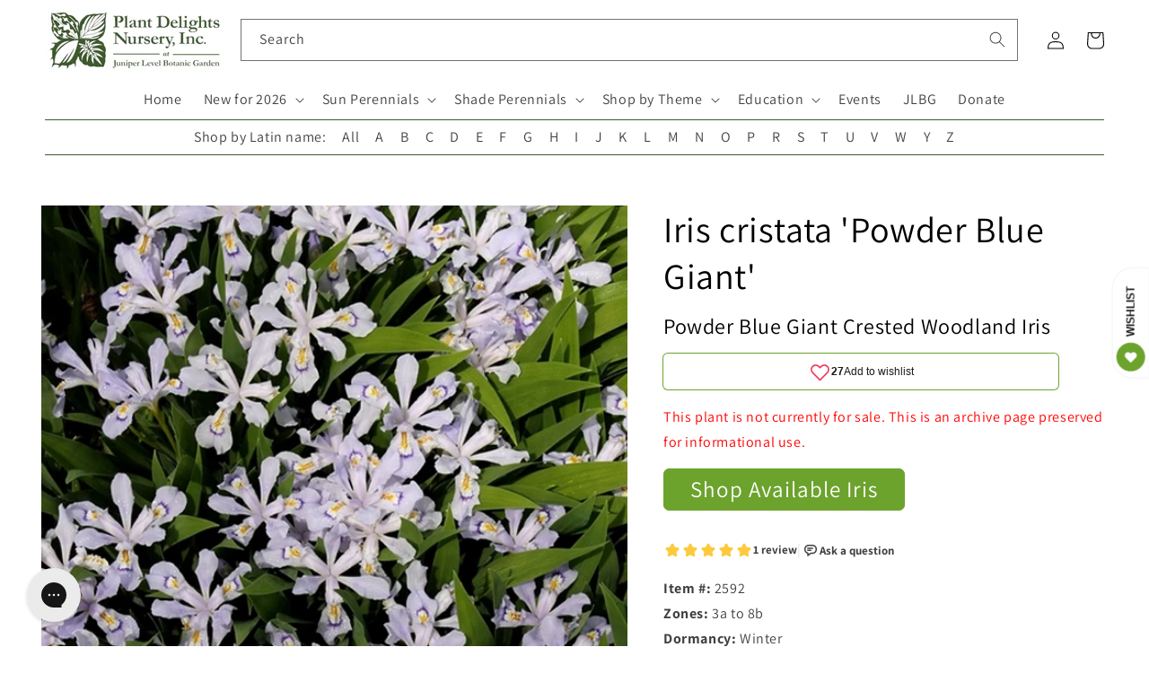

--- FILE ---
content_type: application/javascript; charset=utf-8
request_url: https://searchanise-ef84.kxcdn.com/preload_data.9R2O3L3Q1W.js
body_size: 12591
content:
window.Searchanise.preloadedSuggestions=['ground cover','elephant ear','elephant ears','deer resistant','dry shade','shade perennials','cast iron','butterfly bush','ground covers','rain lily','shade plants','bee balm','tropical plants','bog plants','lady slipper','open house','pitcher plant','native plants','plants for sale','cast iron plant','hardy hibiscus','toad lily','all perennials','rock garden','zone 6b','with flower','house plants','palm tree','angel trumpet','solomon seal','hummingbird plants','russian sage','agave ovatifolia','sabal minor','bleeding heart','salvia greggii','a y','hardy orchids','lenten rose','ornamental grass','jack in the pulpit','pitcher plants','canna lily','begonia grandis','coral bells','united states','deer resistant plants','ornamental grasses','lycoris radiata','calla lily','japanese iris','rain lilies','agave parryi','full shade','lily of the valley','drought tolerant','zone 4 and 5','wild ginger','mountain mint','ginger lily','iris cristata','ice plant','blue agave','zone 10a','hardy begonia','witch hazel','green and gold','evergreen ferns','palm trees','indoor plants','spider lily','zone 9b','japanese maple','aspidistra elatior','butterfly weed','bird of paradise','tree peony','solomon\'s seal','venus fly trap','all plants','blue flowers','zone 8b','agave americana','rohdea japonica','zone 5 shade','joe pye weed','evergreen perennials','zone map','snake plant','evergreen groundcover','salvia leucantha','zone 6a perennial','zone 7a','holly fern','water plants','maidenhair fern','helleborus niger','zone 5b','rabbit resistant','deep shade','pineapple lily','full sun','joe pye','iris ensata','blue hosta','may apple','texas native plants','windmill palm','zingiber mioga','clumping bamboo','colocasia esculenta','part sun','zone 5a plants','rose mallow','all gold','ground orchid','leopard plant','turks cap','gift card','red hot poker','christmas fern','wish list','solomons seal','indian pink','evergreen groundcovers','mondo grass','ostrich fern','tall plants','needle palm','tony\'s favorites','texas sage','white flower','perennial zone 7','plants dry shade','purple hosta','agave titanota','zone 9a','hardy orchid','agave victoriae-reginae','carnivorous plants','evergreen fern','day lily','black eyed susan','athyrium filix-femina','emperor\'s new clothes','crinum lily','tropical plants that start with a','part sun to shade','cone flower','passion flower','evergreen shade','tree fern','sun perennials','zone 8a perennial','plants for dry shade','evergreen plants','japanese painted fern','solomon’s seal','rain garden','cold hardy','evergreen shrubs','cut flower','rock garden plants','red colored','sea holly','salvia glabrescens','pond plants','south africa','dwarf plants','autumn fern','mini hosta','lady fern','voodoo lily','tropical plant','red yucca','deep shade plants','bog garden','zone 10b','plants for zone 8a','cardinal flower','bletilla striata','zone 8a','helleborus x hybridus','meadow rue','fatsia japonica','zone 5a','zone 6a','aucuba japonica','hardy zone 7','iris japonica','shade grass','fruit trees','winter berry','sea lavender','zone 7b','dry shade plants','autumn sage','false indigo','fragrant hosta','ground orchids','shade grasses','tongue fern','lady slippers','day lilies','foam flower','shade groundcover','dwarf butterfly bush','rose of sharon','shade plants flowering','butchers broom','creeping phlox','red flowers','farfugium japonicum','for spring flowers','miniature hosta','milk weed','white for sale','salt tolerant','hardy palm','hosta plantaginea','sun king','prickly pear','cyrtomium falcatum','baptisia minor','sabal palm','deer resistant shade','ferns for sun','rabbit resistant plants','sun ferns','iris unguicularis','tropical looking plants','painted fern','banana tree','white flowers','sea kale','shade ground cover','part shade','umbrella plant','yucca rostrata','north carolina','fountain grass','poets laurel','louisiana iris','hardy geranium','deer resistant zone 5b','japanese forest grass','thai giant','ornamental grasses for dry shade','amorphophallus konjac','mexican sage','helleborus foetidus','amorphophallus titanum','shade on sale plants','evergreen shrub','hens and chicks','texas native','canna lilies','shasta daisy','house plant','hot lips','ice n roses','when to plant','sabal palmetto','plants for sale in zone 9 in shade','agave montana','plants for shade','stokes aster','agave blue','cone flowers','little bluestem','mountain laurel','century plant','phlox paniculata','wet soil','silver foliage','forget me not','acanthus mollis','cast iron plants','hardy agave','tea olive','rare plants','time traveler','salvia nutans','flowering maple','rock rose','for sale','zone 3 perennials','salvia chamaedryoides','pampas grass','shade evergreen','salvia guaranitica','lambs ear','blanket flower','coral bean','agave desmettiana','zone 4 plants','cold hardy palms','spotty dotty','iris tectorum','corpse flower','agave attenuata','north carolina native plants','woodland peony','desert rose','lenten roses','variegated agaves','banana plant','muhly grass','open days','moon flower','surprise lily','north carolina native','salvia microphylla','hosta blue','wet shade','shade shrubs','blue star','agave zone 7','woodland plants','tony’s favorites','hardy palms','hosta sieboldiana','plants for zone 5','blazing star','fall bulbs','blood root','yucca tree','miniature hostas','planting zones','blue eyed grass','deer fern','sun plants','variegated plants','flowering plants','zone 6 plants','dwarf canna','pink pearl','yucca filamentosa','musa basjoo','confederate rose','zone 9 plants','african violet','flowering shrubs','wood fern','pollinator plants','blackberry lily','california native','hardy ginger','christmas rose','windmill palms','chrysogonum virginianum','yucca aloifolia','dwarf hosta','trillium lancifolium','dwarf bog plants','nc native','climbing vines','man agave','sanguinaria canadensis','purple flowers','evergreen flowering plants','grasses for shade','salvia farinacea','salvia nemorosa','water lily','hibiscus mutabilis','giant hosta','shade trees','purple coneflower','st johns wort','bog garden plants','yellow flowers','ice plants','salvia greggi','climbing rose','fruit tree','red hosta','pride of','monkey grass','summer sweet','agave potatorum','banana plants','butterfly ginger','cinnamon fern','honey suckle','butterfly plants','coral bell','olive tree','tonys favorites','tony’s favorite','full sun plants','deer resistant shade plants','container plants','trachycarpus fortunei','native shade plants','clay soil','new england aster','evergreen shade perennials','agave victoria','giant elephant ears','crevice garden','lemon grass','zz plant','mini hostas','iron weed','gift certificate','forest grass','blue salvia','spider lilies','humming bird','spider plant','peruvian lily','wax myrtle','abutilon megapotamicum','trillium foetidissimum','blue hostas','fairy wings','shade perennial','calla lilies','thailand giant','united states native','japanese ginger','yellow foliage','toad lilies','crinum lilies','swamp milkweed','fall blooming','lily of the nile','japanese grass','may pop','shade flowers','light shade','trillium underwoodii','yellow flower','agave blue glow','english lavender','tony\'s favorite','sun fern','japanese plants','winter sweet','hedychium gardnerianum','cut flowers','japanese anemone','angel trumpets','large leaf','fragrant hostas','phlox subulata','sabal palms','daphne odora','feather grass','cold hardy agave','native perennials','stained glass','bog garden plants for zone','jerusalem sage','woodland phlox','cyclamen hederifolium','florida sunshine','agave lophantha','perennial plants','native ferns','agave victoriae','vanilla ice','epimedium grandiflorum','maui gold','red bud','dutchman’s pipe','fly trap','switch grass','all aspidistra','fragrant plants','beauty berry','wollemi pine','agave havardiana','frog fruit','arum italicum','yucca gloriosa','bottle brush','mexican bush sage','small trees','blue plants','hardy tropical','bearded iris','paper plant','cigar plant','colored foliage','iris domestica','agave bracteosa','trout lily','mist flower','red flower','oak leaf','shade ground covers','siberian iris','polygonatum odoratum','schizachyrium scoparium','solar eclipse','japanese fern','hardy banana','hibiscus moscheutos','mouse hosta','arundo donax','giant plants','black magic','zone 8b hardy','moist soils','yellow flowering plants','obedient plant','snake plants','cross vine','native grasses','iris pseudata','blue glow','baptisia alba','9b evergreen','orange flowering plant','native orchids','golden rod','blue grass','evergreen ground cover','colocasia gigantea','salvia greggii red','hummingbird mint','ornamental grasses for shade','fuschia plants','ruscus aculeatus','shredded umbrella','red salvia','echinacea purpurea','white perennial','hosta june','gas plant','paper bush','woody lilies','rose bush','plants on sale','aztec king','wet shade plants','southern shield fern','balloon flower','louisiana iris...the','fall flowering','ming treasure','hedychium coronarium','butterfly bushes','bamboo fern','hydrangea macrophylla','zantedeschia aethiopica','plants for zone 6a','maiden hair fern','cat mint','evergreen vine','plants from japan','foliage plants','shade perennial zone','perennials zone 7b','firecracker plant','bleeding hearts','chinese mayapple','canna bulbs','fall open house','light shade to shade','pyrrosia lingua','goats beard','anise hyssop','hellebore niger','macbridea caroliniana','chinese ground orchid','trumpet vine','cobra lily','hummingbird plant','blue flowering plants','caesalpinia gilliesii','dwarf mondo','night blooming','zone 10 shade','agave plants','blue foliage','shrimp plant','yellow wood','tiger lily','purple heart','iron plant','aloe vera','what for','evergreen zone 6','torch lily','dusty miller','boston ivy','baptisia australis','tall phlox','climbing aster','smokey jazz','carolina jasmine','my order','dutchmans pipe','agave striata','epimedium sagittatum','praying hands','deer resistant perennials','winter daphne','japanese peony','zone 10 plants','dahlia imperialis','evergreen sun perennials','st john’s wort','phlox divaricata','part sun perennials','desert plants','star jasmine','open garden days','heat tolerant','asparagus fern','dwarf conifers','evergreen trees','plant delights nursery','lycoris sprengeri','hellebores niger','asclepias tuberosa','agave vic','perennials with orange flowers','hellebores are','fan palm','bush clover','plants for zone 10','peace lily','carnivorous plant','small deer resistant plants','waters plants','terrestrial orchid','lavender lady','phlox stolonifera','variegated agave','butterfly garden','shade ornamental grass','plant nursery near me','pollinator plants zone 9a','plants for wet soil','dwarf iris','white hosta','empress wu','butterfly milkweed','shade groundcovers','angel wings','evergreen sun','growing brugmansia in zone','hot wet shade','black coral','yucca do','lycoris x rosea','salvia azurea','black eye susan','pink princess','tropical look','long blooming','agave zone 6','woody perennials','drought tolerant plants','spanish snapdragon','blue bell','yellow peony','endangered plants','red banana','rose campion','eucalyptus neglecta','blue bells','sweet shrub','log in','deer proof','sale plants','syneilesis aconitifolia','variegated titanota','peach tree','zone 10 evergreen','open garden','fairy garden','native shrubs','blue towers','climbing plants','first light','flowering vines','shade plant','hibiscus coccineus','snow cream','sensitive fern','paw paw','bog sage','plant delights','rose plant','zone 4b','indoor plant','perennial flowers','deer resistant zone 6','hardy ferns','mountain pink','new plants','carex scaposa','large hosta','arborvitae fern','evergreen full sun','snow rose','titan arum','native plant','dwarf palm','indian summer','salvia madrensis','mexican oregano','cold hardy palm','purple spikes','ophiopogon japonicus','red ginger','cypripedium reginae','dwarf conifer','royal fern','variegated ginger','toad lilly','sea oats','7a 7b','japanese garden','black plants','manga e','little blue stem','north american native plants','on sale shade zone 5','angel wing','blue flower','red bud tree','perennial hibiscus','fairy lights','tall grasses','smoke tree','athyrium niponicum','tissue culture','tall grass','sweet box','native groundcover','hardy cyclamen','flower that start with e','lilly of the','fox glove','musa velutina','sun tolerant hosta','blue angel','pink frost','agave zone 8','adiantum pedatum','bay leaf','fig tree','ground cover plants','perennials for shade','growing zones','arisaema triphyllum','aquatic plants','dracunculus vulgaris','salvia big blue','sun hosta','maidenhair ferns','orange flowers','string of','dancing crane','spring bulbs','lady slipper orchid','calla l','new zealand','green dragon','jack in pulpit','blue fescue','helleborus orientalis','white cloud','terrestrial orchids','pineapple sage','camellia japonica','yucca flaccida','agave x','native texas plants','common milkweed','cottage garden','punica granatum','saxifraga stolonifera','was 【visit','full shade ground covers','acuminata nursery','tricyrtis formosana','color trumpet','zone 4 shade perennials','native azaleas','salvia purple','lilac bush','queen victoria agave','heuchera villosa','sarracenia purpurea','erythrina herbacea','green giant','native shade','ginger lilies','shade shrub','plant zones','sun perennial','baptisia perfoliata','pink china','zephyranthes candida','shredded umbrella plant','jack frost','upside down fern','fargesia robusta','ground cover for 9b','hosta patriot','polystichum polyblepharum','on sale','blue glow agave','fargesia rufa','georgia native','hosta hans','bear grass','aspidistra sichuanensis','evergreen tree','indigofera tinctoria','hosta time traveler','salvia hot lips','agave ova','venus fly','native evergreen','zone 5 plants','shade garden','variegated foliage','black cohosh','maiden hair','pink grass','tree dahlia','winter blooming','giant elephant ear','woodland peo','tropical look plants','drought tolerant zone 6','ground cover shade','podophyllum pleianthum','fleece flower','agave sun king','georgia native plants','zone 10 perennials','flowering perennials','june hosta','hakonechloa macra','rhapidophyllum hystrix','florida native','lobelia cardinalis','ophiopogon japonicus gyoku ryu','zone chart','plants that grow in water','fig trees','full sun perennials','spike moss','rue anemone','lemon balm','deer resistant ferns','cup plant','dry soil','pachysandra procumbens','white perennials','time traveler hosta','butterfly attracting plants','sweet flag','sedum palmeri mendoza','tall shade plants','hedychium deceptum','ghost fern','titanotrichum oldhamii','agave parryi j c s shadow','indigo plants','dark star','lycoris rosea','purple flower','native shade perennials','giant grass','order catalog','candy lily','hakone grass','whale tongue','aromatic aster','tea cup','panicum virgatum','zone 6 evergreen','princess lily','winter flowering','deer resistant plants for zone 8a','helleborus lenten rose','azaleas plants','agave shark','arisaema dracontium','blue star creeper','big plants','order form','red spider lily','feather reed grass','miss huff','eryngium yuccifolium','dark net','fire bush','my orders','fairy dust','black elephant ears','blueberry plants','red hostas','fragrant flowers','red hot pokers','agave plant','sun perennials on sale','midnight blue','spotted leaves','ajuga tenorei','coral honeysuckle','lip fern','hinoki cypress','allium millenium','hardy mallow','blue mist flower','poet\'s laurel','native grass','border plants','us native','iris versicolor','or hid','florida zones','purple plants','black foliage','salvia blue','blue sun perennial','9 b 10 a','shrubs for shade','blue sage','swamp mallow','tricyrtis hirta','big leaf','ribbon fern','english ivy','vinca minor','false agave','shooting star','tall perennials','perennials on sale','pink frost helleborus','flowers that start with a','spigelia marilandica','oxalis triangularis','woodland ruby','giant hostas','lead plant','black knight','red twig dogwood','swamp sunflower','texas sage plant','chocolate flower','tropical looking','polygonatum moon','show me','liriope for sale near me','zone 9 hosta','canna indica','dutchman\'s pipe','red dragon','alocasia macrorrhizos','salvia regla','lantana camara','yellow lady slipper','come flower','sun flare','hosta mouse','helleborus ice n roses','cotton candy','hesperaloe parviflora','podophyllum peltatum','grass for shade','st john\'s wort','zebra grass','hardy begonias','fairy bells','little red','garden phlox','ruby slipper','yucca plants','english garden','surprise lilies','queen of hearts','bee plants','liriope muscari','cherry tree','gaura lindheimeri','birds of paradise','rock fern','rare blue','winter resistant','perennial flowering bush in spring','photo of back','holly ferns','member plants','pink muhly grass','spring ephemerals','hosta plants','spring flowers','coastal plants','agave nickelsiae','rhodophiala bifida','anna\'s red','jacks giant','agave agave','shade loving plants','trillium grandiflorum','conoclinium coelestinum','elizabeth lawrence','tree ferns','native ginger','chinese evergreen','all shade perennials','love lily','north american native','texas natives','hen and chicks','apidistra plants','geranium phaeum','pussy toes','santa barbara','summer dormant','sun glow','rock gardens','perennials that grow in the shade','begonia grandis herons pirouette','yucca silver anniversary','bat plant','hardy ground orchid','yucca color guard','10a zone','perennials for zone 7b 8a','large leaves','hardiness zones','zone 6 shade','winter plants','amaryllis belladonna','perennial flowers for zone 6b','winter hardy agave','not outside nc','ostrich ferns','hostas on sale','ferns on sale','dwarf shrub','true blue','sacred lily','tassel fern','perennials for pollinators','spotty dotty flowers','agave bracteosa calamar','broadleaf evergreen','sun to part sun','agave zone 7a','adiantum capillus-veneris','ilex vomitoria','false hosta','lavender plants','milky way','skeleton flower','salvia evergreen','small hostas','giant calla','lamb’s ears','white wood aster','castor bean','evergreen zone 4','rice paper plant','nc native plants','fern tree','miss america','standing tall','dwarf buddleia','order status','trillium sulcatum','shade blue','summer flowering plants','echinacea tennesseensis','plants that start with s','ramble on','orange flower','cana lily','salvia x jamensis','shade loving','aloe plant','japanese painted ferns','tradescantia pallida','plants for hummingbirds','convallaria majalis','dionaea muscipula','sarracenia flava','planting zone','dwarf pittosporum','salvia jamensis','oxblood lily','vines for shade','zone 5 perennials','brugmansia charles grimaldi','shield fern','variegated cast iron','flowering shrub','dryopteris erythrosora','what zone is','flowering perennial for 9b shade','silver leaf mountain','hummingbird carpet','agave upstanding','agave asperrima','true indigo','impatiens omeiana','red agave','ruscus hypoglossum','phyla nodiflora','asclepias angustifolia sonoita','ripple effect','jack\'s giant','my wish list','agave mitis','feather falls','the king','eucomis comosa sparkling burgundy','hibiscus plants','turk\'s cap','august lily','maiden fern','miniature plants','purple leaves','butterfly plant','raydon\'s favorite','little honey','dwarf agave','summer open house','black elephant ear','edgeworthia chrysantha snow cream','zone 6 full sun','false aloe','large flowers','arisaema costatum','little cajun','10b zone','deer resistant native plants','green goblet','agave ovat','turtle head','plants for zone 7','winter interest','primula japonica','agave whales tongue','drought resistant','agave utahensis','alocasia corms','bengal tiger','dwarf trees','woody plants','star flower','monks hood','full shade plants','lilium formosanum','lily of the','tree pea','elephant ear plants','coffee cups','zone 7 agave','hardy banana plant','shade deer resistant','asclepias incarnata','lavendar selection','malvaviscus drummondii','barrel cactus','orange tree','alocasia corm','silene regia','alocasia odora','snap dragon','butterfly host plants','evergreen zone 7','southern wood fern','male fern','black mondo grass','frost kiss','flowering tree','texas rose','white feather','purple dragon','dwarf palmetto','ornamental grass for shade','wine cups','dragon fruit','hummingbird flowers','tropical evergreen','chartreuse foliage','perennials zone 9','rain garden plants','cyclamen coum','leopard plants','prayer plant','summer sky','resurrection fern','zone 4a','blue ice','dwarf perennials','log fern','zone 5 shade perennials','dicentra eximia','red foliage','yellow leaves','my zone','plants that start with i','ground cover for shade','helleborus hybridus','jacobs ladder','japanese maples','cherry blossom','country girl','bears breech','sale hosta','pink muhly','ajuga reptans','yellow salvia','lemon lime','hans hansen','salvia oxyphora','la mallow plant','vanilla frost','plants 3b to 4a','white flower shrub','ornamental grass shade','summer wine','agave parry','sweet pea','prime time','white sage','short perennials','dry sun','c esculenta','stone crop','red tiger','fern evergreen','hardy gloxinia','agave schidigera','flowering ground cover','hibiscus syriacus','sichuan lace','ensete maurelii','prunus mume','variegated leaves','zone 10 shade plants','asarum arifolium','bare root','pteris vittata','zone 8b plants','evergreen and perennials for 9b','purple hibiscus','balloon flowers','emperor\'s new clothes hosta','woodland garden','mouse ears','white canna','big leaves','dicliptera suberecta','blue moon','blue mist','agave salmiana','spider plants','native nc plants','colocasia esculenta redemption','almond verbena','evergreen ground covers','black eyed','crested iris','cuphea micropetala','japanese tree','blue stem','agave gentryi','red plants','summer sale','agave ferox','cousin it','galactic traveler','roof iris','pinellia cortita purple dragon','iris sibirica','moss phlox','fruit punch','eupatorium greggii','sea star','native groundcovers','ruby slippers','wood aster','white lower','winter jade','for pollinators','flower and plant nursery near me','wild ferns','st johns','helleborus lividus','ja]anese toad lily','feather reed','man gave','achillea millefolium','paris polyphylla','japanese aralia','japanese laurel','chamaecyparis pisifera','bad hair day','cypripedium kentuckiense','venus fly traps','winter delights','ever green','deciduous azaleas','flame acanthus','white ginger','reed grass','blue perennials','mexican grass','candy corn','shade plants zone 6','red canna','blue mouse ears','dryopteris affinis','salvia gregii','itea virginica','ground cover evergreen','lycoris aurea','canna x generalis','pot size','falling waters','shade plants for zone 10','purple hostas','hillside nursery','zone 8 shade','zone 9 zone 10','castor bean plants','mini skirt','pink flowers','iris ung','rabbits foot fern','oenothera fruticosa','phat chance','silver arrow','white rhino','low light','pica bella','prickly pear cactus','partial shade','deer resistant perennial','fairy garden plants','flowering bush','iris fulva','tropical flowers','evergreen perennial','white shade perennials','cypripedium acaule','large plants','agave hardy','ground cover full sun','deer resistance','bloom winter','humming bird plants','all sun','dry shade evergreen','bog shade','purple heart plant','evergreen native','united states native plants','stitch in time','primula vulgaris','indigofera kirilowii','purple iris','long flowering','colocasia esculenta waikiki','whales tongue','zone 4 perennials','african blue','mangave praying hands','antirrhinum hispanicum','agapanthus storm cloud','how to','sweet olive','salvia glab','bog iris','purple foliage','plants that start with a','flowering evergreen','clematis rooguchi','paeonia obovata','dolly sods','black and blue','zone 4 sun perennials','dwarf grass','black grass','cana lilies','seed grown','variegated hosta','yucca plant','winter bloom','dwarf shrubs','mission to mars','iris x pseudata','sedum tetractinum','salvia may night','hardy fuchsia','ice and roses','bee attracting plants','deer and rabbit resistant','illicium parviflorum florida sunshine','hosta zone 9','american holly','catalog covers','tropical looking plants zone 7','hedychium tai','pycnanthemum georgia','plant hardiness','hosta echo the sun','deer resistant low light','clematis pitcheri','swamp rose mallow','cottage garden plants','baptisia butterball','aruncus dioicus','moulin rouge','opuntia potato','how to plant','native north carolina','evening primrose','perennial encyclopedia','selaginella braunii','plum peachy','silver fern','allium kiiense','7a 7b evergreen sale','spring ephemeral','texas mountain','evergreen succulent','red flowering plants','little gem','long blooming perennials','salvia guarantica','red flyer','pink lady','hanging plants','ligularia japonica chinese dragon','agave ov','red lily','bell flower','plants for 9b','white helleborus','plant seeds','white trillium','evergreen shade plants','maple leaf','groundcover evergreen','plants that start with b','yucca pallida','begonia sterling moon','low growing full sun shrubs','pink giant','part sun part shade perennial','blue leaf','sun to light shade','double bloodroot','zone 7a plants','perennial shade','hours open','tropical zone 8','wood ferns','hydrangea koki','peony tree','wisteria wisteria','new agave','big bluestem','vining plants','black lace','veronica blue','zone 4 evergreen','sweet fern','american beauty','fragrant angel','dwarf mexican','picture plant','baptisia perf','8b perennial','japanese blood grass','picture plants','baby blue ice','orange marmalade','shark bite','evergreen grass','intersectional peony','drought tolerant ground cover','indian grass','gift certificates','blue yucca','evergreen zone 5','white salvia','money plant','st john','shade ornamental grasses','tonys favorite','bush clematis','edgeworthia chrysantha','agave on sale','lycoris blue','carolina snow','lady\'s slipper','white ginger lily','hello yellow','peppermint ice','vanilla orchid','agave seed','arum lily','curcuma longa','black hosta','agave parrasana','sanguinaria canadensis multiplex','el nino','vegetable plants','colocasia redemption','all 10 b plants','retiring this year','white sun bloom','tiny flowers','galphimia glauca','deer resistant natives','begonia grandis pink teardrops','yellow lily','lady in red','black bat flower','agave cold hardy','dwarf mondo grass','saw palmetto','bat flower','bald cypress','clematis villosa','variegated shrubs','agave truncata','helleborus x iburgensis','bird attracting plants','red fern','sedum ternatum','free catalog','iron butterfly','queen victoria','air plant','culvers root','members only','elephant plant','spanish dagger','tropicanna canna lily','sweet potato vine','strelitzia reginae','native us','coreopsis hot','star anise','shade tall ornamental grass','true blue gentian','pink peonies','zone 5 agave','limelight hosta','wet sun plants','downy wood mint','sun and shade','pleopeltis lepidopteris','sign in','lobster claw','alstroemeria summer','japanese holly','blue shadow','strawberry begonia','dry clay','cacti and succulents','native united states','martagon lily','native texas','hand fern','wax flower','rain lil','purple salvia','pharaohs mask','tulip bulbs','syneilesis palmata','hummingbird vine','red leaves','full sun ground cover','storm cloud','fall plants for zone 7','box wood','silly string','ground cover for full sun ground cover','oriental lilies','tree peonies','retiring plants','purple elephant ear','flowering trees','ivory prince','king henry','phlox nivalis','passion fruit','purple leaf','dwarf elephant ears','agave sale','cold hardy tropical','alocasia portodora','fall plants','agave gypsophila','all flowering perennials zone 9b','peppermint stick','aphyllanthes monspeliensis','nc natives','native sale','evergreen salvia','red dots','july open','callirhoe bushii','part sun zone 7b','hybrid roses','dwarf snapdragon','night garden','shade plants zone 4','iris painted','blushing bride','short plants','wet groundcover','false spirea','elephant ear bulbs','banana shrub','shade plants deer resistant','sabal etonia','salvia red','water lilies','shrubs zone 6','gold juniper','cora bells','tecomaria capensis','agave scabra','giant calla lily','red leaf','blue hydrangea','lace fern','plant sale','zone 6 heat tolerant','love child','evergreen bush','evergreen perennials on sale','weeping willow','sweet bush','colocasia giant','helleborus x iburgensis molly\'s white','weeping butterfly bush','fall blooming plants','hardy tropical plants','linum lewisii','sun groundcover','air plants','shade and deer resistant plants','native ground cover','agave x loferox','line dance','hummingbird sage','clematis ochroleuca','sans ho','hanging basket','flowering cactus','peruvian lilies','snow drop','summer flowers','tall shade plant','big red','flowers plants for delivery','clinopodium coccineum','north carolina evergreen','cool violet','white blue','carex buchananii','7a perennials drought','black panther','perennials for part shade','zone 6 part sun','zone 7a tall perennials','spigelia marilandica little redhead','antennaria parvifolia','key west hosta','shade dwarf grasses','epimedium stoplights','pink lady slipper','euphorbia myrsinites','penny\'s pink','wet shade plants us','when i dream','zone 7 plants','pontederia cordata','texas fern','corpse plant','low ground cover','lycoris albiflora','morning sun','small hosta','fire pink','salvia white','yucca gloriosa variegata','helleborus yellow','disporum flavens','holy grail','mountain dew','heavy shade','blood lily','japanese lily','fall aster','bush sage','yellow hellebore','peacock moss','hummingbird bush','musa balbisiana','hardiness zone','japanese hosta','hosta mouse ears','ruscus hypophyllum','bear\'s breech','manihot grahamii','salvia midnight','georgia natives','all hellebores','perennials zone 3','lady’s slipper','rose tree','giant agave','red and white hosta','blue berry','flowering vine','agave palmeri','blackbird spurge','hosta sale','dwarf hibiscus','reineckea carnea','sedum firecracker','saccharum arundinaceum','osmunda regalis','boehmeria nivea','white garden','grand cascade','african gold','colocasia leucocasia gigantea','perennial grasses','jack pulpit','lilium formosanum giant form','salvia officinalis','pink flower','alpine plants','onoclea sensibilis','salvia jame','showy lady slipper','blue foliage plants','night owl','red rooster','heat tolerant hosta','dwarf hostas','snow in summer','origin usa','dwarf yucca','nerium oleander','cordyline australis','pink salvia','plants that start with h','canna intrigue','digitalis purpurea','liberty georgia leadplant','oak lea','as a spice','dancing in the rain','caĺa the','emperors hosta','aloe plants','arizona sun','fancy hostas','uvularia grandiflora','happy face','plants for wet shade','zone 9 native plants','lychnis orange sherbet','ornamental grasses zone 4','tatting fern','african lily','john wood','soil mix','red perennials','golden lotus','slim pickens','royal catchfly','black flower','helenium autumnale','canna phasion','opuntia fragilis','pye weed','love grass','lions ear','large agave','open houses','native nc','astilbe chinensis','green and gold groundcover','cycas x','big kahuna','acanthus spinosus','bracken fern','ti plant','ornamental plants','plants for deep shade','little angel','salt tolerant plants','canna lil','plants for zone 4','greg grant','hosta neptune','aesculus pavia','funny mouse','giant canna','standing ovation','agave desmettiana galactic traveler','primula sieboldii','hardy hib','zone 5 shade plants','off black','agave mont','hardy tropical bulbs','plants for zone 8','giant sea holly','shade zone 10','bambusa multiplex green giant','yellow perennials','callirhoe involucrata','hosta sun','ferns outdoor','blue leaf plants','compact shade ornamental grass','9a zone','native shade perennial','yellow flowering perennials','part sun to light shade','small tree','9b shade','wedding bells','winter honeysuckle','bog orchid','globe flower','colocasia waikiki','salvia darcyi','alabama gold','red maple','may night','calycanthus floridus','fire and ice','true love','blue ivory','psychedelic plants','blue spruce','tropical plants for zone 6','tricyrtis macrantha','yucca glauca','sterile hellebores','north carolina natives','carex oshimensis','european ginger','hans hosta','sun shrub','groundcover for shade','flower bulbs','agave tequilana','rocky top','purple passion flower','plants for butterflies','european fan palm','hosta on sale','green shiny leaves shade','deer resistant shade perennials','agave x pseudoferox','perennial salvia','hibiscus rose mallow','brake fern','sensitive plant','podophyllum difforme','agave 8b','gold hosta','lamb\'s ear','flowering ginger','north america','aspidistra elatior snow cap','white flowering plants','matteuccia struthiopteris','lycoris squamigera','yuc a','rare agave','salvia mes azur','purple elephant ears','microbiota decussata','mexican petunia','baby breath','new clothes','ligularia japonica','hedychium densiflorum','false yucca','el tabacal','selaginella tamariscina','australian fern','asclepias perennis','anemonella thalictroides','plants for containers','amaryllis bulbs','shade vine','zone 6 sale','danae racemosa','living wall','evergreen clematis','united states dry shade','colored hostas','full sun shrubs','black spot','ground covers for sun','plants for zone 10a','perennial sale','coral aloe','miss manners','helleborus white','southern maidenhair fern','zone 7b-8a','sun perennials in zone 4','hydrangea aspera','dry shade zone 4','deer resistant zone 5','carex how','alabama lace','alocasia wentii','aster ericoides','snap dragons','perennial ground covers','grasses for shady','agave silver','hydrangea arborescens','sum and substance','cherry pie','zone 4 groundcovers','yellow tail','hardy cactus','silk tassel','fall perennials','alstroemeria indian summer','hostas for zone 9b','mertensia virginica','campbell carpet','blue arrow','zone 3 plants','snow cap','fuchsia sanihanf','part shade plants','hosta glad','orange sherbert','agave parryi truncata','muhlenbergia capillaris','heuchera caramel','st john wort','thistle-like flowers','ferns and allies','chinese indigo','maiden grass','artemisia frigida silver eagle','cardamine bulbosa','native perennials on sale','hardy lantana','frosty blue','yucca do blue','cryptomeria japonica','may apples','cypripedium calceolus','variegated grass','hibiscus french vanilla','native ground covers','verbena canadensis','little volcano','salt tolerant perennials nc','buddleia all','plants that start with ho','go forth','tall flowering plants','athyrium niponicum burgundy lace','new york','bay flower','vanilla bean','mito no hana','actaea racemosa','plants for part shade','evergreen plants for zone 8a','photo of b','clump bamboo','euphorbia euphorbia','old warty','hardy red','stokesia laevis','petticoat fern','hawaiian punch','large leaf sun','hoya plants','hibiscus grandiflorus','poet laurel','ferns evergreen','edible plants','tree paeonia','flowers for zone 9','purple itis','sun loving plants','purple flowering plants','sun rose','dwarf alstroemeria','japanese aster','karl foerster','flower girl','hot lips salvia','mexican salvia','rosa carolina','sweet william','pink cascade','african iris','shade 5b','japanese sacred lily','party streamers','rose mallow hibiscus','maiden hair ferns','oak tree','japanese shrubs','heat pack','carex pensylvanica','first frost','baptisia arachnifera','fire and ice hosta','wandering jew','hosta guacamole','zone 5a and 5b','spanish lavender','belamcanda chinensis','evergreen gold','lonicera sempervirens','host plant','skunk cabbage','yellow grass','red charm','giant zone 7','edible ginger','martin rose','silver falls','snow drops','summer beauty','lambs ears','earth angel','tropical hibiscus','october magic','hosta miniature','giant ginger','butcher\'s broom','sandy soil','lady slip','rice paper','climbing flowers','live oak','dawn redwood','african hosta','plants for','water garden','acorus gramineus','white lava','peltandra virginica','fire cracker','7a agave','agave green goblet','taccarum caudatum eruption','open nursery days','salvia uliginosa','iris x','hosta green ice','agave des','rubber plant','siam ruby','silver plants','diphylleia grayi','silene virginica','umbrella palm','princess flower','agave ovatifolia vanzie','open nursery','climate zones','perennial plant','spider wort','agave south','may night salvia','tall shade','purple flame','cestrum parqui','rose of','black mondo','spring beauty','yellow daisy','corn plant','octopus agave','pulmonaria silver bouquet'];